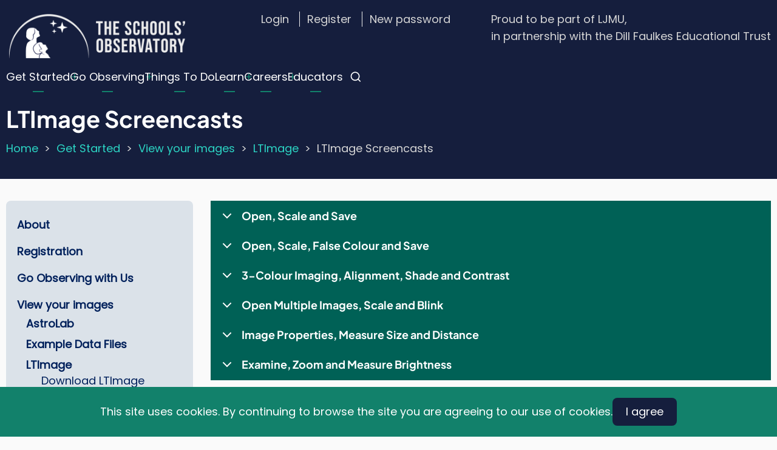

--- FILE ---
content_type: text/html; charset=UTF-8
request_url: https://www.schoolsobservatory.org/get-started/view-images/ltimage/how-to
body_size: 9273
content:
<!DOCTYPE html>
<html lang="en" dir="ltr" prefix="content: http://purl.org/rss/1.0/modules/content/  dc: http://purl.org/dc/terms/  foaf: http://xmlns.com/foaf/0.1/  og: http://ogp.me/ns#  rdfs: http://www.w3.org/2000/01/rdf-schema#  schema: http://schema.org/  sioc: http://rdfs.org/sioc/ns#  sioct: http://rdfs.org/sioc/types#  skos: http://www.w3.org/2004/02/skos/core#  xsd: http://www.w3.org/2001/XMLSchema# ">
  <head>
    <meta charset="utf-8" />
<script async src="https://www.googletagmanager.com/gtag/js?id=G-1Q4Z0YCJQH"></script>
<script>window.dataLayer = window.dataLayer || [];function gtag(){dataLayer.push(arguments)};gtag("js", new Date());gtag("set", "developer_id.dMDhkMT", true);gtag("config", "G-1Q4Z0YCJQH", {"groups":"default","page_placeholder":"PLACEHOLDER_page_location","allow_ad_personalization_signals":false});</script>
<meta name="description" content="Open, Scale and SaveStep by Step Guide - Saving and Scaling" />
<link rel="canonical" href="https://www.schoolsobservatory.org/get-started/view-images/ltimage/how-to" />
<meta name="Generator" content="Drupal 10 (https://www.drupal.org)" />
<meta name="MobileOptimized" content="width" />
<meta name="HandheldFriendly" content="true" />
<meta name="viewport" content="width=device-width, initial-scale=1.0" />
<link rel="icon" href="/sites/default/files/favicon.ico" type="image/vnd.microsoft.icon" />

    <title>LTImage Screencasts | The Schools&#039; Observatory</title>
          <link rel="preload" as="font" href="/themes/mahipro/fonts/poppins.woff2" type="font/woff2" crossorigin>
      <link rel="preload" as="font" href="/themes/mahipro/fonts/plus-jakarta-sans.woff2" type="font/woff2" crossorigin>
    
        <link rel="stylesheet" media="all" href="/sites/default/files/css/css_uV3e1IAAMwb19w8s6b68bibty7Wf5DHuu5n6sW1erGo.css?delta=0&amp;language=en&amp;theme=mahipro&amp;include=[base64]" />
<link rel="stylesheet" media="all" href="/sites/default/files/css/css_wPPQ333OyqRq0q2hw7Q4OgktdutVzdYN7JLUzP9h554.css?delta=1&amp;language=en&amp;theme=mahipro&amp;include=[base64]" />
<link rel="stylesheet" media="all" href="/sites/default/files/css/css_P7zJBFAL9UWkNx7WpnZAkjpSXrc7wnjQ6SOcDc1joII.css?delta=2&amp;language=en&amp;theme=mahipro&amp;include=[base64]" />

    <script src="https://kit.fontawesome.com/06c945e87a.js" defer crossorigin="anonymous"></script>
<script src="https://use.fontawesome.com/releases/v6.4.0/js/v4-shims.js" defer crossorigin="anonymous"></script>

  <style>
:root {
  --color-primary: #12816b;
  --color-secondary: #cc3600;
  --color-primary-light: #ffe2d6;
  --bg-body: #fafafa;
  --text-color: #00205b;
  --bold-color: #151e3d;
  --light: #fffbf6;
  --dark: #151e3d;
  --dark-text-color: #d6d6d6;
  --border: #00205b;
  --border-dark: #ffffff;
}
</style>  </head>
  <body class="user-guest inner-page path-node page-type-page one-sidebar sidebar-left">
        <a href="#main-content" class="visually-hidden focusable">
      Skip to main content
    </a>
    
      <div class="dialog-off-canvas-main-canvas" data-off-canvas-main-canvas>
    <header class="header dark">
      <div class="header-top">
      <div class="container">
        <div class="header-top-block">
            <div class="block-region region-header-top">
    <div id="block-mahipro-tsologo" class="block">
  
    
      <div class="block-content">
      
            <div class="field field--name-body field--type-text-with-summary field--label-hidden field-item"><p><a href="/"><img src="/sites/default/files/Logo%20for%20website%20header.png" width="300" data-entity-type="file" data-entity-uuid="ad4e4a84-4847-4ea3-9c87-6bf19ddf1c2f" alt></a></p></div>
      
    </div><!--/block-content -->
  </div><!--/block -->
<nav  id="block-mahipro-customloginmenu" class="block block-menu navigation menu-custom-login-menu" aria-labelledby="block-mahipro-customloginmenu-menu" role="navigation">
            
  <h2 class="visually-hidden block-title" id="block-mahipro-customloginmenu-menu">Custom Login Menu</h2>
  
      
              <ul class="menu">
                          <li class="menu-item menu-item-level-1">
                    <a href="/user/login?current=/get-started/view-images/ltimage/how-to" data-drupal-link-system-path="user/login">Login</a>

                  </li>
                      <li class="menu-item menu-item-level-1">
                    <a href="/register">Register</a>

                  </li>
                      <li class="menu-item menu-item-level-1">
                    <a href="/user/password" data-drupal-link-system-path="user/password">New password</a>

                  </li>
          </ul>
  


  </nav>
<div id="block-mahipro-ftppartnership" class="block">
  
    
      <div class="block-content">
      
            <div class="field field--name-body field--type-text-with-summary field--label-hidden field-item"><p>Proud to be part of LJMU,<br>in partnership with the Dill Faulkes Educational Trust</p><p>&nbsp;</p></div>
      
    </div><!--/block-content -->
  </div><!--/block -->

  </div>

        </div>
      </div>
    </div>
    <div class="header-main ">
    <div class="container">
      <div class="header-main-container">
                          <div class="header-right">
                          <div class="mobile-menu-icon" aria-level="Open main menu">
                <span></span>
                <span></span>
                <span></span>
              </div><!-- /mobile-menu -->
              <div class="primary-menu-wrapper">
                <div class="menu-wrap">
                  <div class="close-mobile-menu" aria-level="close main menu">X</div>
                    <div class="block-region region-primary-menu">
    <nav  id="block-mahipro-main-menu" class="block block-menu navigation menu-main" aria-labelledby="block-mahipro-main-menu-menu" role="navigation">
            
  <h2 class="visually-hidden block-title" id="block-mahipro-main-menu-menu">Main navigation</h2>
  
      
              <ul class="menu">
                          <li class="menu-item menu-item-level-1 menu-item-active menu-item-has-children">
                    <a href="/get-started" data-drupal-link-system-path="node/1362">Get Started</a>

                                    <ul class="submenu">
                          <li class="menu-item menu-item-level-2 menu-item-has-children">
                    <a href="/get-started/about" data-drupal-link-system-path="node/693">About</a>

                                    <ul class="submenu">
                          <li class="menu-item menu-item-level-3">
                    <a href="/about/team" data-drupal-link-system-path="node/984">Meet the Team</a>

                  </li>
          </ul>
  
                  </li>
                      <li class="menu-item menu-item-level-2">
                    <a href="/register" data-drupal-link-system-path="node/1099">Registration</a>

                  </li>
                      <li class="menu-item menu-item-level-2 menu-item-has-children">
                    <a href="/get-started/goobs" data-drupal-link-system-path="node/946">Go Observing with Us</a>

                                    <ul class="submenu">
                          <li class="menu-item menu-item-level-3">
                    <a href="/get-started/goobs/videos" data-drupal-link-system-path="node/641">Video Tutorials</a>

                  </li>
                      <li class="menu-item menu-item-level-3">
                    <a href="/get-started/goobs/choosing" data-drupal-link-system-path="node/682">Decide What to Observe</a>

                  </li>
                      <li class="menu-item menu-item-level-3">
                    <a href="/get-started/goobs/planning" data-drupal-link-system-path="node/1824">Plan an Observation</a>

                  </li>
                      <li class="menu-item menu-item-level-3">
                    <a href="/get-started/goobs/schedule" data-drupal-link-system-path="node/683">Schedule Observations</a>

                  </li>
                      <li class="menu-item menu-item-level-3">
                    <a href="/get-started/goobs/what-next" data-drupal-link-system-path="node/1825">What happens next?</a>

                  </li>
                      <li class="menu-item menu-item-level-3">
                    <a href="/get-started/goobs/help" data-drupal-link-system-path="node/947">Help with Go Observing</a>

                  </li>
          </ul>
  
                  </li>
                      <li class="menu-item menu-item-level-2 menu-item-active menu-item-has-children">
                    <a href="/get-started/view-images" data-drupal-link-system-path="node/600">View your images</a>

                                    <ul class="submenu">
                          <li class="menu-item menu-item-level-3">
                    <a href="/get-started/view-images/astrolab" data-drupal-link-system-path="node/2354">AstroLab</a>

                  </li>
                      <li class="menu-item menu-item-level-3">
                    <a href="/get-started/view-images/egimages" data-drupal-link-system-path="node/1928">Example Data Files</a>

                  </li>
                      <li class="menu-item menu-item-level-3 menu-item-active">
                    <a href="/get-started/view-images/ltimage" data-drupal-link-system-path="node/2362">LTImage</a>

                  </li>
                      <li class="menu-item menu-item-level-3">
                    <a href="/get-started/view-images/image-odd" title="Some of the common things which can seem strange about your images" data-drupal-link-system-path="node/1472">Image oddities</a>

                  </li>
          </ul>
  
                  </li>
                      <li class="menu-item menu-item-level-2">
                    <a href="/get-started/myaccount" data-drupal-link-system-path="node/1365">Manage your account</a>

                  </li>
          </ul>
  
                  </li>
                      <li class="menu-item menu-item-level-1 menu-item-has-children">
                    <a href="/obs/go" title="Go Observing" data-drupal-link-system-path="obs/go">Go Observing</a>

                                    <ul class="submenu">
                          <li class="menu-item menu-item-level-2">
                    <a href="/obs/status" title="My Observations" data-drupal-link-system-path="obs/status">My Observations</a>

                  </li>
                      <li class="menu-item menu-item-level-2 menu-item-has-children">
                    <a href="/obs/liveobs" title="Live Observing" data-drupal-link-system-path="obs/liveobs">Live Observing</a>

                                    <ul class="submenu">
                          <li class="menu-item menu-item-level-3">
                    <a href="/obs/liveobs/guidance" title="Guidance for live observing" data-drupal-link-system-path="obs/liveobs/guidance">Live Observing Guidance</a>

                  </li>
                      <li class="menu-item menu-item-level-3">
                    <a href="/obs/liveobs/targets" title="Suggested targets for live observing" data-drupal-link-system-path="obs/liveobs/targets">Suggested Targets</a>

                  </li>
          </ul>
  
                  </li>
                      <li class="menu-item menu-item-level-2">
                    <a href="/obs/arch" title="Archive of Observations" data-drupal-link-system-path="obs/arch">Archive of Observations</a>

                  </li>
                      <li class="menu-item menu-item-level-2">
                    <a href="/get-started/goobs" title="Help with Go Observing" data-drupal-link-system-path="get-started/goobs">Help with Go Observing</a>

                  </li>
          </ul>
  
                  </li>
                      <li class="menu-item menu-item-level-1">
                    <a href="/things-to-do" data-drupal-link-system-path="things-to-do">Things To Do</a>

                  </li>
                      <li class="menu-item menu-item-level-1 menu-item-has-children">
                    <a href="/learn" data-drupal-link-system-path="node/2474">Learn</a>

                                    <ul class="submenu">
                          <li class="menu-item menu-item-level-2 menu-item-has-children">
                    <a href="/learn/culture" data-drupal-link-system-path="node/2743">Culture</a>

                                    <ul class="submenu">
                          <li class="menu-item menu-item-level-3">
                    <a href="/learn/culture/astro-belief" data-drupal-link-system-path="node/2752">Astronomy and Belief</a>

                  </li>
                      <li class="menu-item menu-item-level-3">
                    <a href="/learn/culture/calendars-and-timekeeping" data-drupal-link-system-path="node/2749">Calendars and Timekeeping</a>

                  </li>
                      <li class="menu-item menu-item-level-3">
                    <a href="/learn/culture/festivals-celebrations" data-drupal-link-system-path="node/2763">Festivals and Celebrations</a>

                  </li>
                      <li class="menu-item menu-item-level-3">
                    <a href="/learn/culture/nav-wayfinding" data-drupal-link-system-path="node/2754">Navigation and Wayfinding</a>

                  </li>
                      <li class="menu-item menu-item-level-3">
                    <a href="/learn/culture/star-stories" data-drupal-link-system-path="node/2760">Star Stories</a>

                  </li>
          </ul>
  
                  </li>
                      <li class="menu-item menu-item-level-2 menu-item-has-children">
                    <a href="/learn/history" data-drupal-link-system-path="node/2511">History</a>

                                    <ul class="submenu">
                          <li class="menu-item menu-item-level-3">
                    <a href="/learn/history/ancient-astronomy" data-drupal-link-system-path="node/2512">Ancient Astronomy</a>

                  </li>
                      <li class="menu-item menu-item-level-3">
                    <a href="/learn/history/biographies" data-drupal-link-system-path="node/2513">Biographies</a>

                  </li>
                      <li class="menu-item menu-item-level-3">
                    <a href="/learn/history/firsts" data-drupal-link-system-path="node/2539">Firsts in Space</a>

                  </li>
                      <li class="menu-item menu-item-level-3">
                    <a href="/learn/history/light-telescopes" data-drupal-link-system-path="node/2535">Light and Telescopes</a>

                  </li>
                      <li class="menu-item menu-item-level-3">
                    <a href="/learn/history/understanding-forces" data-drupal-link-system-path="node/2536">Understanding Forces</a>

                  </li>
                      <li class="menu-item menu-item-level-3">
                    <a href="/learn/history/understanding-universe" data-drupal-link-system-path="node/2538">Understanding our Universe</a>

                  </li>
                      <li class="menu-item menu-item-level-3">
                    <a href="/learn/history/understanding-solarsystem" data-drupal-link-system-path="node/2537">Understanding the Solar System</a>

                  </li>
          </ul>
  
                  </li>
                      <li class="menu-item menu-item-level-2 menu-item-has-children">
                    <a href="/learn/life-environment" data-drupal-link-system-path="node/2545">Life and the Environment</a>

                                    <ul class="submenu">
                          <li class="menu-item menu-item-level-3">
                    <a href="/learn/life-environment/life-on-earth" data-drupal-link-system-path="node/2548">Life on Earth</a>

                  </li>
                      <li class="menu-item menu-item-level-3">
                    <a href="/learn/life-environment/atmosphere" data-drupal-link-system-path="node/2546">Atmosphere</a>

                  </li>
                      <li class="menu-item menu-item-level-3">
                    <a href="/learn/life-environment/climate-change" data-drupal-link-system-path="node/2547">Climate Change</a>

                  </li>
                      <li class="menu-item menu-item-level-3">
                    <a href="/learn/life-environment/seasons" data-drupal-link-system-path="node/2551">Seasons</a>

                  </li>
                      <li class="menu-item menu-item-level-3">
                    <a href="/learn/life-environment/tides" data-drupal-link-system-path="node/2550">Tides</a>

                  </li>
                      <li class="menu-item menu-item-level-3">
                    <a href="/learn/life-environment/life-elsewhere" data-drupal-link-system-path="node/2549">Life Elsewhere</a>

                  </li>
          </ul>
  
                  </li>
                      <li class="menu-item menu-item-level-2 menu-item-has-children">
                    <a href="/learn/physics" data-drupal-link-system-path="node/2552">Physics</a>

                                    <ul class="submenu">
                          <li class="menu-item menu-item-level-3">
                    <a href="/learn/physics/electricity" data-drupal-link-system-path="node/2557">Electricity</a>

                  </li>
                      <li class="menu-item menu-item-level-3">
                    <a href="/learn/physics/gravity" data-drupal-link-system-path="node/2553">Gravity</a>

                  </li>
                      <li class="menu-item menu-item-level-3">
                    <a href="/learn/physics/light" data-drupal-link-system-path="node/2568">Light</a>

                  </li>
                      <li class="menu-item menu-item-level-3">
                    <a href="/learn/physics/magnetism" data-drupal-link-system-path="node/2559">Magnetism</a>

                  </li>
                      <li class="menu-item menu-item-level-3">
                    <a href="/learn/physics/matter" data-drupal-link-system-path="node/2563">Matter</a>

                  </li>
                      <li class="menu-item menu-item-level-3">
                    <a href="/learn/physics/measurement" data-drupal-link-system-path="node/2573">Measurement</a>

                  </li>
                      <li class="menu-item menu-item-level-3">
                    <a href="/learn/physics/motion" data-drupal-link-system-path="node/2560">Motion</a>

                  </li>
                      <li class="menu-item menu-item-level-3">
                    <a href="/learn/physics/nuclear" data-drupal-link-system-path="node/2567">Nuclear Physics</a>

                  </li>
                      <li class="menu-item menu-item-level-3">
                    <a href="/learn/physics/waves" data-drupal-link-system-path="node/2578">Waves</a>

                  </li>
          </ul>
  
                  </li>
                      <li class="menu-item menu-item-level-2 menu-item-has-children">
                    <a href="/learn/space-technology" data-drupal-link-system-path="node/2642">Space Technology</a>

                                    <ul class="submenu">
                          <li class="menu-item menu-item-level-3">
                    <a href="/learn/space-technology/crewed-missions" data-drupal-link-system-path="node/2643">Crewed Missions</a>

                  </li>
                      <li class="menu-item menu-item-level-3">
                    <a href="/learn/space-technology/rockets" data-drupal-link-system-path="node/2645">Rockets</a>

                  </li>
                      <li class="menu-item menu-item-level-3">
                    <a href="/learn/space-technology/satellites" data-drupal-link-system-path="node/2646">Satellites</a>

                  </li>
                      <li class="menu-item menu-item-level-3">
                    <a href="/learn/space-technology/spaceports" data-drupal-link-system-path="node/2651">Space Ports</a>

                  </li>
                      <li class="menu-item menu-item-level-3">
                    <a href="/learn/space-technology/probes-robots" data-drupal-link-system-path="node/2650">Space Probes and Robots</a>

                  </li>
                      <li class="menu-item menu-item-level-3">
                    <a href="/learn/space-technology/supercomputers" data-drupal-link-system-path="node/2652">Supercomputers</a>

                  </li>
          </ul>
  
                  </li>
                      <li class="menu-item menu-item-level-2 menu-item-has-children">
                    <a href="/learn/space" data-drupal-link-system-path="node/2596">Space</a>

                                    <ul class="submenu">
                          <li class="menu-item menu-item-level-3">
                    <a href="/learn/space/blackholes" data-drupal-link-system-path="node/2602">Blackholes</a>

                  </li>
                      <li class="menu-item menu-item-level-3">
                    <a href="/learn/space/exoplanets" data-drupal-link-system-path="node/2612">Exoplanets</a>

                  </li>
                      <li class="menu-item menu-item-level-3">
                    <a href="/learn/space/galaxies" data-drupal-link-system-path="node/2615">Galaxies</a>

                  </li>
                      <li class="menu-item menu-item-level-3">
                    <a href="/learn/space/neos" data-drupal-link-system-path="node/2601">Near-Earth Objects</a>

                  </li>
                      <li class="menu-item menu-item-level-3">
                    <a href="/learn/space/solar-system" data-drupal-link-system-path="node/2627">Solar System</a>

                  </li>
                      <li class="menu-item menu-item-level-3">
                    <a href="/learn/space/stars" data-drupal-link-system-path="node/2628">Stars</a>

                  </li>
                      <li class="menu-item menu-item-level-3">
                    <a href="/learn/space/universe" data-drupal-link-system-path="node/2639">The Universe</a>

                  </li>
          </ul>
  
                  </li>
                      <li class="menu-item menu-item-level-2 menu-item-has-children">
                    <a href="/learn/stargazing" data-drupal-link-system-path="node/2478">Stargazing</a>

                                    <ul class="submenu">
                          <li class="menu-item menu-item-level-3">
                    <a href="/learn/stargazing/plan" data-drupal-link-system-path="node/2479">Plan an observation</a>

                  </li>
                      <li class="menu-item menu-item-level-3">
                    <a href="/learn/stargazing/look" data-drupal-link-system-path="node/2505">What can we see?</a>

                  </li>
                      <li class="menu-item menu-item-level-3">
                    <a href="/learn/stargazing/plan/glossary" data-drupal-link-system-path="node/2501">Stargazing Glossary</a>

                  </li>
          </ul>
  
                  </li>
                      <li class="menu-item menu-item-level-2 menu-item-has-children">
                    <a href="/learn/telescopes" data-drupal-link-system-path="node/2579">Telescopes</a>

                                    <ul class="submenu">
                          <li class="menu-item menu-item-level-3">
                    <a href="/learn/telescopes/how" data-drupal-link-system-path="node/2584">How Telescopes Work</a>

                  </li>
                      <li class="menu-item menu-item-level-3">
                    <a href="/learn/telescopes/techniques" data-drupal-link-system-path="node/2593">Observing Techniques</a>

                  </li>
                      <li class="menu-item menu-item-level-3">
                    <a href="/learn/telescopes/ground" data-drupal-link-system-path="node/2594">Ground-based Telescopes</a>

                  </li>
                      <li class="menu-item menu-item-level-3">
                    <a href="/learn/telescopes/space" data-drupal-link-system-path="node/2595">Space-based Telescopes</a>

                  </li>
                      <li class="menu-item menu-item-level-3">
                    <a href="/learn/telescopes/data" data-drupal-link-system-path="node/2580">Data</a>

                  </li>
                      <li class="menu-item menu-item-level-3">
                    <a href="/learn/telescopes/liverpool-telescope" data-drupal-link-system-path="node/2591">Liverpool Telescope</a>

                  </li>
                      <li class="menu-item menu-item-level-3">
                    <a href="/learn/telescopes/lcogt" data-drupal-link-system-path="node/2592">Las Cumbres Observatory</a>

                  </li>
                      <li class="menu-item menu-item-level-3">
                    <a href="/learn/telescopes/glossary" data-drupal-link-system-path="node/2590">Telescopes Glossary</a>

                  </li>
          </ul>
  
                  </li>
          </ul>
  
                  </li>
                      <li class="menu-item menu-item-level-1 menu-item-has-children">
                    <a href="/careers" data-drupal-link-system-path="node/1721">Careers</a>

                                    <ul class="submenu">
                          <li class="menu-item menu-item-level-2">
                    <a href="/careers/heroes" data-drupal-link-system-path="careers/heroes">Career Heroes</a>

                  </li>
                      <li class="menu-item menu-item-level-2 menu-item-has-children">
                    <a href="/careers/interested" data-drupal-link-system-path="node/1722">I&#039;m interested in...</a>

                                    <ul class="submenu">
                          <li class="menu-item menu-item-level-3">
                    <a href="/careers/interested/computers" data-drupal-link-system-path="node/1731">Computers</a>

                  </li>
                      <li class="menu-item menu-item-level-3">
                    <a href="/careers/interested/explaining" data-drupal-link-system-path="node/1723">Explaining</a>

                  </li>
                      <li class="menu-item menu-item-level-3">
                    <a href="/careers/interested/exploring" data-drupal-link-system-path="node/1724">Exploring</a>

                  </li>
                      <li class="menu-item menu-item-level-3">
                    <a href="/careers/interested/history" data-drupal-link-system-path="node/1726">History</a>

                  </li>
                      <li class="menu-item menu-item-level-3">
                    <a href="/careers/interested/influencing" data-drupal-link-system-path="node/1730">Influencing</a>

                  </li>
                      <li class="menu-item menu-item-level-3">
                    <a href="/careers/interested/making" data-drupal-link-system-path="node/1727">Making things</a>

                  </li>
                      <li class="menu-item menu-item-level-3">
                    <a href="/careers/interested/nature" data-drupal-link-system-path="node/1728">Nature</a>

                  </li>
                      <li class="menu-item menu-item-level-3">
                    <a href="/careers/interested/numbers" data-drupal-link-system-path="node/1729">Numbers</a>

                  </li>
                      <li class="menu-item menu-item-level-3">
                    <a href="/careers/interested/spaceflight" data-drupal-link-system-path="node/1748">Spaceflight</a>

                  </li>
                      <li class="menu-item menu-item-level-3">
                    <a href="/careers/interested/stargazing" data-drupal-link-system-path="node/1732">Stargazing</a>

                  </li>
          </ul>
  
                  </li>
                      <li class="menu-item menu-item-level-2">
                    <a href="/careers/paths" data-drupal-link-system-path="node/2325">Career Paths</a>

                  </li>
                      <li class="menu-item menu-item-level-2 menu-item-has-children">
                    <a href="/careers/get-involved" data-drupal-link-system-path="node/1725">Get involved</a>

                                    <ul class="submenu">
                          <li class="menu-item menu-item-level-3">
                    <a href="/careers/get-involved/do" data-drupal-link-system-path="node/1796">Do more</a>

                  </li>
                      <li class="menu-item menu-item-level-3">
                    <a href="/careers/get-involved/learn" data-drupal-link-system-path="node/1797">Learn more</a>

                  </li>
                      <li class="menu-item menu-item-level-3">
                    <a href="/careers/get-involved/join" data-drupal-link-system-path="node/1798">Join in</a>

                  </li>
                      <li class="menu-item menu-item-level-3">
                    <a href="/careers/get-involved/work-experience" data-drupal-link-system-path="node/2046">Work Experience</a>

                  </li>
          </ul>
  
                  </li>
          </ul>
  
                  </li>
                      <li class="menu-item menu-item-level-1">
                    <a href="/access-universe" data-drupal-link-system-path="node/1909">Educators</a>

                  </li>
          </ul>
  


  </nav>

  </div>

                </div>
              </div><!-- /primary-menu-wrapper -->
                                      <div class="search-icon" aria-level="open search box">
                <i class="icon-search"></i>
              </div> <!--/.search icon -->
              <div class="search-box">
                <div class="search-box-close"></div>
                <div class="container">
                  <div class="search-box-content">
                      <div class="block-region region-search-box">
    <div class="search-block-form block" data-drupal-selector="search-block-form" id="block-mahipro-search-form-wide" role="search">
  
    
      <div class="block-content">
      <form action="/search/node" method="get" id="search-block-form" accept-charset="UTF-8">
  <div class="js-form-item form-item form-type-search js-form-type-search form-item-keys js-form-item-keys form-no-label">
      <label for="edit-keys" class="visually-hidden">Search</label>
        <input title="Enter the terms you wish to search for." data-drupal-selector="edit-keys" type="search" id="edit-keys" name="keys" value="" size="15" maxlength="128" class="form-search" />

        </div>
<div data-drupal-selector="edit-actions" class="form-actions js-form-wrapper form-wrapper" id="edit-actions"><input data-drupal-selector="edit-submit" type="submit" id="edit-submit" value="Search" class="button js-form-submit form-submit" />
</div>

</form>

    </div><!--/block-content -->
  </div><!--/block -->

  </div>

                  </div>
                </div>
                <div class="search-box-close"></div>
              </div><!--/.search-box -->
             <!-- end page.search_box -->
              
          </div><!--/.header-right -->
              </div><!--/header-main-container -->
    </div><!--/container-->
  </div><!--/header-main-->
        <div class="page-header">
      <div class="container">
          <div class="block-region region-page-header">
    <div id="block-mahipro-page-title" class="block">
  
    
      <div class="block-content">
      
  <h1><span property="dc:title">LTImage Screencasts</span>
</h1>


    </div><!--/block-content -->
  </div><!--/block -->
<div id="block-mahipro-breadcrumbs" class="block">
  
    
      <div class="block-content">
        <nav class="breadcrumb" role="navigation" aria-labelledby="system-breadcrumb">
    <h2 class="visually-hidden">Breadcrumb</h2>
    <ol class="breadcrumb-items">
          <li class="breadcrumb-item">
                  <a href="/">Home</a>
              </li>
          <li class="breadcrumb-item">
                  <a href="/get-started">Get Started</a>
              </li>
          <li class="breadcrumb-item">
                  <a href="/get-started/view-images">View your images</a>
              </li>
          <li class="breadcrumb-item">
                  <a href="/get-started/view-images/ltimage">LTImage</a>
              </li>
          <li class="breadcrumb-item">
                  LTImage Screencasts
              </li>
        </ol>
  </nav>

    </div><!--/block-content -->
  </div><!--/block -->

  </div>

      </div><!--/container-->
    </div>
  </header><div class="highlighted">
   <div class="container">
        <div class="block-region region-highlighted">
    <div data-drupal-messages-fallback class="hidden"></div>

  </div>

   </div>
</div>
<div id="main-wrapper" class="main-wrapper">
  <div class="container">
    <div class="main-container">
      <main id="main" class="page-content">
        <a id="main-content" tabindex="-1"></a>                          <div class="block-region region-content">
    <div id="block-mahipro-content" class="block">
  
    
      <div class="block-content">
      <article data-history-node-id="1269" about="/get-started/view-images/ltimage/how-to" typeof="foaf:Document" class="node node-type-page node-view-mode-full">
  <header class="node-header">
    
          <span property="dc:title" content="LTImage Screencasts" class="hidden"></span>
  <span property="sioc:num_replies" datatype="xsd:integer" class="hidden"></span>

      </header>
  <div class="node-content">
      <div class="layout layout--twocol-section layout--twocol-section--67-33">

          <div  class="layout__region layout__region--first">
        
      </div>
    
          <div  class="layout__region layout__region--second">
        
      </div>
    
  </div>
  <div class="layout layout--onecol">
    <div  class="layout__region layout__region--content">
      <div class="block">
  
    
      <div class="block-content">
      
            <div property="content:encoded" class="field field--name-body field--type-text-with-summary field--label-hidden field-item"><dl class="ckeditor-accordion"><dt>Open, Scale and Save</dt><dd><p><a href="/sites/default/files/How_to_Scale_and_Save.pdf">Step by Step Guide - Saving and Scaling</a></p><div>
  
  
            <div class="field field--name-field-media-oembed-video field--type-string field--label-hidden field-item"><iframe src="https://www.schoolsobservatory.org/media/oembed?url=https%3A//youtu.be/YiIRNHxL52k&amp;max_width=0&amp;max_height=0&amp;hash=oMck99caWa8aJ1ojBv8XFad7lu6PxIQZ7O7jgVlwyaw" width="200" height="150" class="media-oembed-content" loading="lazy" title="How To Open, Scale and Save (Astronomy Image Processing)"></iframe>
</div>
      
</div>
<p>&nbsp;</p></dd><dt>Open, Scale, False Colour and Save</dt><dd><p><a href="/sites/default/files/Adding_False_Colour.pdf">Step by Step Guide - Adding False Colour</a></p><div>
  
  
            <div class="field field--name-field-media-oembed-video field--type-string field--label-hidden field-item"><iframe src="https://www.schoolsobservatory.org/media/oembed?url=https%3A//youtu.be/EA6y0a2eM0M&amp;max_width=0&amp;max_height=0&amp;hash=UDE9zEJRH9Gg7dHYJGZJrljPeT6LcOljxtAY5BRcuJ8" width="200" height="150" class="media-oembed-content" loading="lazy" title="How To Open, Scale, False Colour and Save (Astronomy Image Processing)"></iframe>
</div>
      
</div>
<p>&nbsp;</p></dd><dt>3-Colour Imaging, Alignment, Shade and Contrast</dt><dd><p><a href="/sites/default/files/3-colour-stepbystep.pdf">Step by Step Guide - Creating 3-Colour Images</a></p><div>
  
  
            <div class="field field--name-field-media-oembed-video field--type-string field--label-hidden field-item"><iframe src="https://www.schoolsobservatory.org/media/oembed?url=https%3A//youtu.be/WMmx2nHY-Q4&amp;max_width=0&amp;max_height=0&amp;hash=fdtbipRURCUslFkjPjNJQvuvWlYTO3ns-XDD4FaIoPU" width="200" height="150" class="media-oembed-content" loading="lazy" title="How To Align, Shade &amp; Contrast And Create 3 Colour Images (Astronomy Image Processing)"></iframe>
</div>
      
</div>
<p>&nbsp;</p></dd><dt>Open Multiple Images, Scale and Blink</dt><dd><p><a href="/sites/default/files/How_to_Open_Multiple_Images_and_Blink.pdf">Step by Step Guide - Opening Multiple Images, Scaling and Blinking</a></p><div>
  
  
            <div class="field field--name-field-media-oembed-video field--type-string field--label-hidden field-item"><iframe src="https://www.schoolsobservatory.org/media/oembed?url=https%3A//youtu.be/93smj9lMl-A&amp;max_width=0&amp;max_height=0&amp;hash=bOoaDew9c0pKcf8jXLSwDFyNPEDA4s4lHVD1o2XooCk" width="200" height="150" class="media-oembed-content" loading="lazy" title="How To Open Multiple Images, Scale and Blink (Astronomy Image Processing)"></iframe>
</div>
      
</div>
<p>&nbsp;</p></dd><dt>Image Properties, Measure Size and Distance</dt><dd><p><a href="/sites/default/files/How_to_Measure_Size_and_Distance.pdf">Step by Step Guide - Measuring Size and Distance</a></p><div>
  
  
            <div class="field field--name-field-media-oembed-video field--type-string field--label-hidden field-item"><iframe src="https://www.schoolsobservatory.org/media/oembed?url=https%3A//youtu.be/W1EN9UqXjx0&amp;max_width=0&amp;max_height=0&amp;hash=acOmc6p4ax76PU8m2BFywFG6VxVLzkgOMNI9Rs5V0yU" width="200" height="150" class="media-oembed-content" loading="lazy" title="How To Check Image Properties, Measure Size and Distance (Astronomy Image Processing)"></iframe>
</div>
      
</div>
<p>&nbsp;</p></dd><dt>Examine, Zoom and Measure Brightness</dt><dd><p><a href="/sites/default/files/How_to_Measure_Brightness.pdf">Step by Step Guide - Measuring Brightness</a></p><div>
  
  
            <div class="field field--name-field-media-oembed-video field--type-string field--label-hidden field-item"><iframe src="https://www.schoolsobservatory.org/media/oembed?url=https%3A//youtu.be/m3f8ddzqb0k&amp;max_width=0&amp;max_height=0&amp;hash=0XvauQtCPJn3eAwf0gSXXRswN8iSZLFzIz6znH2FV3Y" width="200" height="150" class="media-oembed-content" loading="lazy" title="How To Examine, Zoom and Measure Brightness (Astronomy Image Processing)"></iframe>
</div>
      
</div>
<p>&nbsp;</p></dd></dl></div>
      
    </div><!--/block-content -->
  </div><!--/block -->
<div class="block">
  
    
      <div class="block-content">
      <section class="comments" id="comments">
  
  

  
</section>

    </div><!--/block-content -->
  </div><!--/block -->
<div class="block">
  
    
      <div class="block-content">
      
            <div class="field field--name-body field--type-text-with-summary field--label-hidden field-item"><p>&nbsp;</p></div>
      
    </div><!--/block-content -->
  </div><!--/block -->
<div class="block">
  
    
      <div class="block-content">
      
    </div><!--/block-content -->
  </div><!--/block -->

    </div>
  </div>

  </div>
</article>

    </div><!--/block-content -->
  </div><!--/block -->

  </div>

              </main>
      <!-- Start: Left Sidebar -->
<div id="sidebar-left" class="sidebar">
   <aside class="sidebar-left" role="complementary">
        <div class="block-region region-sidebar-first">
    <nav  id="block-mahipro-mainmenu-2" class="block block-menu navigation menu-main" aria-labelledby="block-mahipro-mainmenu-2-menu" role="navigation">
            
  <h2 class="visually-hidden block-title" id="block-mahipro-mainmenu-2-menu">Main menu - Get Started</h2>
  
      
              <ul class="menu">
                          <li class="menu-item menu-item-level-1">
                    <a href="/get-started/about" data-drupal-link-system-path="node/693">About</a>

                  </li>
                      <li class="menu-item menu-item-level-1">
                    <a href="/register" data-drupal-link-system-path="node/1099">Registration</a>

                  </li>
                      <li class="menu-item menu-item-level-1">
                    <a href="/get-started/goobs" data-drupal-link-system-path="node/946">Go Observing with Us</a>

                  </li>
                      <li class="menu-item menu-item-level-1 menu-item-active menu-item-has-children">
                    <a href="/get-started/view-images" data-drupal-link-system-path="node/600">View your images</a>

                                    <ul class="submenu">
                          <li class="menu-item menu-item-level-2">
                    <a href="/get-started/view-images/astrolab" data-drupal-link-system-path="node/2354">AstroLab</a>

                  </li>
                      <li class="menu-item menu-item-level-2">
                    <a href="/get-started/view-images/egimages" data-drupal-link-system-path="node/1928">Example Data Files</a>

                  </li>
                      <li class="menu-item menu-item-level-2 menu-item-active menu-item-has-children">
                    <a href="/get-started/view-images/ltimage" data-drupal-link-system-path="node/2362">LTImage</a>

                                    <ul class="submenu">
                          <li class="menu-item menu-item-level-3">
                    <a href="/get-started/view-images/ltimage/download" data-drupal-link-system-path="node/713">Download LTImage</a>

                  </li>
                      <li class="menu-item menu-item-level-3 menu-item-active">
                    <a href="/get-started/view-images/ltimage/how-to" data-drupal-link-system-path="node/1269" class="is-active" aria-current="page">LTImage Help</a>

                  </li>
          </ul>
  
                  </li>
                      <li class="menu-item menu-item-level-2">
                    <a href="/get-started/view-images/image-odd" title="Some of the common things which can seem strange about your images" data-drupal-link-system-path="node/1472">Image oddities</a>

                  </li>
          </ul>
  
                  </li>
                      <li class="menu-item menu-item-level-1">
                    <a href="/get-started/myaccount" data-drupal-link-system-path="node/1365">Manage your account</a>

                  </li>
          </ul>
  


  </nav>

  </div>

   </aside>
</div><!-- End: Left Sidebar -->
          </div>   </div> </div><footer class="footer dark">
  <div class="container footer-container">
          <section class="footer-top footer-region">
          <div class="block-region region-footer-top">
    <div id="block-mahipro-tsofooter" class="block">
  
    
      <div class="block-content">
        <div class="layout layout--threecol-section layout--threecol-section--33-34-33">

          <div  class="layout__region layout__region--first">
        <nav  class="block block-menu navigation menu-important-information" aria-labelledby="-menu" role="navigation">
      
  <h2 class="block-title" id="-menu">Important Information</h2>
  
      
              <ul class="menu">
                          <li class="menu-item menu-item-level-1">
                    <a href="/accessibility-and-equity-statements">Accessibility and Equity Statements</a>

                  </li>
                      <li class="menu-item menu-item-level-1">
                    <a href="/advisory-board" data-drupal-link-system-path="node/2088">Advisory Board</a>

                  </li>
                      <li class="menu-item menu-item-level-1">
                    <a href="/evaluation" data-drupal-link-system-path="node/750">Evaluation</a>

                  </li>
                      <li class="menu-item menu-item-level-1">
                    <a href="/strategy" data-drupal-link-system-path="node/1302">Strategy 2023-2028</a>

                  </li>
                      <li class="menu-item menu-item-level-1">
                    <a href="/legal" data-drupal-link-system-path="legal">Terms &amp; Conditions</a>

                  </li>
                      <li class="menu-item menu-item-level-1">
                    <a href="/teach/get-involved/champions">User Groups</a>

                  </li>
          </ul>
  


  </nav>

      </div>
    
          <div  class="layout__region layout__region--second">
        <div class="block">
  
      <h2 class="block-title">About Us</h2>
    
      <div class="block-content">
      
            <div class="field field--name-body field--type-text-with-summary field--label-hidden field-item"><p><a href="mailto:SchoolsObs@ljmu.ac.uk">SchoolsObs@ljmu.ac.uk</a></p></div>
      
    </div><!--/block-content -->
  </div><!--/block -->
<div class="block">
  
    
      <div class="block-content">
      
            <div class="field field--name-body field--type-text-with-summary field--label-hidden field-item"><p>The Liverpool Telescope is owned and operated by LJMU with financial support from STFC.</p><p>The LCO Telescope Network time is kindly provided by the Dill Faulkes Educational Trust.</p><p class="text-align-center"><br><a href="https://www.ljmu.ac.uk"><img src="/sites/default/files/LJMU-logo-white-trans-bg-proud-text-01-smaller.png" width="250" data-entity-type="file" data-entity-uuid="8e3a43bd-e027-4e21-a22f-38db95521b7a" alt></a></p></div>
      
    </div><!--/block-content -->
  </div><!--/block -->

      </div>
    
          <div  class="layout__region layout__region--third">
        <div class="block">
  
    
      <div class="block-content">
      
            <div class="field field--name-body field--type-text-with-summary field--label-hidden field-item"><div>
  
  
            <div class="field field--name-field-media-oembed-video field--type-string field--label-hidden field-item"><iframe src="https://www.schoolsobservatory.org/media/oembed?url=https%3A//www.youtube.com/watch%3Fv%3DP6uY5uYwPz0&amp;max_width=0&amp;max_height=0&amp;hash=uHR48q2KA1kUjEXdAf4bUt9joUKyrKPfEH5eIsg0AF4" width="200" height="113" class="media-oembed-content" loading="lazy" title="The Schools' Observatory: Who Are We?"></iframe>
</div>
      
</div>
</div>
      
    </div><!--/block-content -->
  </div><!--/block -->

      </div>
    
  </div>

    </div><!--/block-content -->
  </div><!--/block -->

  </div>

      </section>
    <!-- /footer-top -->
    <!-- /footer -->
    <!-- /footer-bottom -->
        <section class="footer-bottom-last footer-region">
              <div class="copyright">
                  &copy; 2026 The Schools&#039; Observatory, All rights reserved.
                </div><!--/copyright -->
       <!-- end if copyright -->
                  <div class="footer-social">
            <div class="social-icons">
      <div class="social-icon"><a href="http://www.facebook.com/schoolsobs" target="_blank"><i class="social-icon icon-facebook" aria-hidden="true"></i></a></div>
        <div class="social-icon"><a href="http://www.twitter.com/schoolsobs" target="_blank"><i class="social-icon icon-twitter" aria-hidden="true"></i></a></div>
        <div class="social-icon"><a href="https://www.instagram.com/schoolsobs/" target="_blank"><i class="social-icon icon-instagram" aria-hidden="true"></i></a></div>
        <div class="social-icon"><a href="https://www.linkedin.com/in/the-schools-observatory-7a039720b/" target="_blank"><i class="social-icon icon-linkedin" aria-hidden="true"></i></a></div>
        <div class="social-icon"><a href="https://www.youtube.com/@SchoolsObs" target="_blank"><i class="social-icon icon-youtube" aria-hidden="true"></i></a></div>
            </div>
          </div>
         <!-- end if all_icons_show -->
    </section><!-- /footer-bottom-last -->
      </div><!-- /container -->
</footer>
  
<div class="cookiealert" role="alert">
  <div class="container">
    <div class="cookiealert-container">
      <div class="cookiealert-message text-center">
                  This site uses cookies. By continuing to browse the site you are agreeing to our use of cookies.
            </div>      <div class="text-center"><button type="button" class="acceptcookies" aria-label="Close">I agree</button></div>    </div>  </div></div><div class="scrolltop"><i class="icon-arrow-up size-large"></i></div>

  </div>

    
    <script type="application/json" data-drupal-selector="drupal-settings-json">{"path":{"baseUrl":"\/","pathPrefix":"","currentPath":"node\/1269","currentPathIsAdmin":false,"isFront":false,"currentLanguage":"en"},"pluralDelimiter":"\u0003","suppressDeprecationErrors":true,"google_analytics":{"account":"G-1Q4Z0YCJQH","trackOutbound":true,"trackMailto":true,"trackTel":true,"trackDownload":true,"trackDownloadExtensions":"7z|aac|arc|arj|asf|asx|avi|bin|csv|doc(x|m)?|dot(x|m)?|exe|flv|gif|gz|gzip|hqx|jar|jpe?g|js|mp(2|3|4|e?g)|mov(ie)?|msi|msp|pdf|phps|png|ppt(x|m)?|pot(x|m)?|pps(x|m)?|ppam|sld(x|m)?|thmx|qtm?|ra(m|r)?|sea|sit|tar|tgz|torrent|txt|wav|wma|wmv|wpd|xls(x|m|b)?|xlt(x|m)|xlam|xml|z|zip"},"ckeditorAccordion":{"accordionStyle":{"collapseAll":1,"keepRowsOpen":1,"animateAccordionOpenAndClose":1,"openTabsWithHash":1,"allowHtmlInTitles":0}},"ajaxTrustedUrl":{"\/search\/node":true},"quicklink":{"admin_link_container_patterns":["#block-local-tasks-block a",".block-local-tasks-block a","#drupal-off-canvas a","#toolbar-administration a"],"ignore_admin_paths":true,"ignore_ajax_links":true,"ignore_file_ext":true,"total_request_limit":0,"concurrency_throttle_limit":0,"idle_wait_timeout":2000,"viewport_delay":0,"debug":false,"url_patterns_to_ignore":["user\/logout","#","\/admin","\/edit"]},"user":{"uid":0,"permissionsHash":"e6ea244d9431bc07e5a006161f37fa4b2973f4a011702eb1917cae11e2969e67"}}</script>
<script src="/sites/default/files/js/js_EJf1RsDQiYFyPh6UoXJ9VV6i8YVbaiRuyprq1ZViXJ8.js?scope=footer&amp;delta=0&amp;language=en&amp;theme=mahipro&amp;include=eJx9yVEOAiEMRdENISyJ1NJhGkqrUDWze_maGGP8eif3YaPCbiMDoo3CpulU3Iapk5awrYUXTeuUPhzns_774ty5h2pWhTIoyOGMM32H0GHn27CEZo3XITT8jFXsCnKZfghrDfcHY1tq6dSvllnZ3xTJV84"></script>
<script src="https://unpkg.com/quicklink@2.3.0/dist/quicklink.umd.js"></script>
<script src="/sites/default/files/js/js_Am910UfTbdCjrSBwhWGWz_jITV2ktZRb9xFeAwK6fg0.js?scope=footer&amp;delta=2&amp;language=en&amp;theme=mahipro&amp;include=eJx9yVEOAiEMRdENISyJ1NJhGkqrUDWze_maGGP8eif3YaPCbiMDoo3CpulU3Iapk5awrYUXTeuUPhzns_774ty5h2pWhTIoyOGMM32H0GHn27CEZo3XITT8jFXsCnKZfghrDfcHY1tq6dSvllnZ3xTJV84"></script>
<script src="/modules/contrib/ckeditor_accordion/js/accordion.frontend.min.js?t99cei"></script>
<script src="/sites/default/files/js/js_6YQI58kPt60qV23q83dSw5yuj4trNpYU4Znrhc0_5bQ.js?scope=footer&amp;delta=4&amp;language=en&amp;theme=mahipro&amp;include=eJx9yVEOAiEMRdENISyJ1NJhGkqrUDWze_maGGP8eif3YaPCbiMDoo3CpulU3Iapk5awrYUXTeuUPhzns_774ty5h2pWhTIoyOGMM32H0GHn27CEZo3XITT8jFXsCnKZfghrDfcHY1tq6dSvllnZ3xTJV84"></script>

      

<style>
.container {
  max-width: 1400px;
}

</style>
  </body>
</html>


--- FILE ---
content_type: text/css
request_url: https://www.schoolsobservatory.org/sites/default/files/css/css_P7zJBFAL9UWkNx7WpnZAkjpSXrc7wnjQ6SOcDc1joII.css?delta=2&language=en&theme=mahipro&include=eJxtkF2OwjAMhC_UJW9cJ3KSaRtIYmSbhd6eFKSutOTNms8_MyZVmM_tgmgsLqqeKEaWlLlN9A0jCSA6QjNLHYLGzduKiuQrVGnBsE1tK2NilnzgZ4fxipS77A-T7qhOs3AztDQV2vhuPtxzSRBna_ccuXjtK_dc__mDBzRljfwL2Ry3fXqqtOabsJv7FXpAueJ8iEvhQOVnz5Db8iczLwX7hBaO1Jd0_-TmXAzSn3l7X_yIjBqQ3m8k63jSTQ3VBVK8AOREpzQ
body_size: 2043
content:
/* @license GPL-2.0-or-later https://www.drupal.org/licensing/faq */
.ckeditor-accordion-container > dl dt > a:hover,.ckeditor-accordion-container > dl dt > a:not(.button):hover{background-color:var(--grad-lightest);}.ckeditor-accordion-container > dl dt > a,.ckeditor-accordion-container > dl dt > a:not(.button){background-color:var(--grad-darkest);border-bottom:1px solid var(--grad-darkest);}.ckeditor-accordion-container > dl{border:1px solid var(--grad-darkest);}
.career-boxes-img{width:218px;height:172px;border:4px solid #00205B;margin-top:30px;}.career-boxes-img img{}.career-boxes-img  img:hover{opacity:0.75;}.career-boxes-title a,.career-boxes-nationality  a{font-size:smaller;}.career-boxes-title,.career-boxes-nationality,.career-boxes-description,.career-boxes-admin{text-align:center;height:20px;background-color:#00205B;width:210px;height:24px;}.career-boxes-admin{padding-left:3px;text-align:left;background-color:#5b95ff;}.career-boxes-title a,.career-boxes-nationality a,.career-boxes-description a{color:white;}.career-boxes-admin a{color:white;font-size:10px;}.career-boxes table{border:0px;background:none;}.career-boxes td{width:25%;background:none;border:0px;}
form .description{color:#333333;font-size:0.9rem;}input[type=text],input[type=email],input[type=url],input[type=password],input[type=search],input[type=number],textarea{border:2px solid var(--border);}
.messages{position:relative;color:#ffffff;padding:14px 14px 14px 64px;}.messages summary em{background:var(--color-primary);}.messages summary pre{margin:0;}.messages details{margin:0;padding:0;border:0;}.messages em{color:#ffffff;font-style:italic;border-bottom:1px dotted #ffffff;}.messages p:last-of-type{margin:0;}.messages a{color:#ffffff;}.messages{position:relative;color:#ffffff;padding:14px 14px 14px 64px;}.messages summary em{background:var(--color-primary);}.messages summary pre{margin:0;}.messages details{margin:0;padding:0;border:0;}.messages em{color:#ffffff;font-style:italic;border-bottom:1px dotted #ffffff;}.messages p:last-of-type{margin:0;}.messages a{color:#ffffff;}.messages--status{background:#89ad32;}.messages--status::before{content:"\e00f";background-color:#759625;}.messages--error{background:#c94d1c;}.messages--error::before{content:"\e011";background-color:#b3461b;}.messages--warning{background:#cd5a0a;}.messages--warning::before{content:"\e010";background-color:#a44707;}.messages--info{background:#a6d3e5;}.messages--info::before{content:"\e01d";background-color:#359ec8;}.messages::before{font-family:"mahi";position:absolute;left:0;top:0;width:53px;text-align:center;height:100%;line-height:53px;font-size:1.8rem;}
:root{--grad-lightest:#008273;--grad-light:#00786A;--grad-dark:#006E61;--grad-darkest:#006156;}body{font-size:1rem;}img{padding:5px;}#block-mahipro-choosetso .white-links a{color:var(--bg-body);}.header{background-image:url(https://dev6live.schoolsobservatory.org/sites/default/files/header-tso-7.png);background-repeat:repeat-x;width:100%;}.page-header{background-image:none;}.comments{border-top:0px;}.page-header{padding:1rem 0;}ul{list-style:square;margin-left:35px;}ul li ul{list-style:circle;margin-left:35px;}ul li ul li ul{list-style:disc;margin-left:35px;}ol{list-style:decimal;margin-left:35px;}ol li ol{list-style:lower-alpha;margin-left:35px;}ol li ol li ol{list-style:lower-roman;margin-left:35px;}#block-mahipro-usermenu li.menu-item-level-1:not(:last-child),#block-mahipro-customloginmenu li.menu-item-level-1:not(:last-child){border-right:1px solid #eee;}#block-mahipro-usermenu li.menu-item-level-1,#block-mahipro-customloginmenu li.menu-item-level-1{display:inline;padding:0 12px 0 12px;}#block-mahipro-usermenu li.menu-item-level-1 a,#block-mahipro-customloginmenu  li.menu-item-level-1 a{color:var(--dark-text-color);}@media (min-width:1024px){.region-primary-menu .submenu{background-color:var(--dark);}.region-primary-menu .submenu a:hover{color:var(--color-primary);}}.region-primary-menu .menu > li:hover,.region-primary-menu .menu > li:hover > a{color:#2CD5C4;}.menu-item-has-children:hover > .submenu{animation:slideUp 0s forwards;}.sidebar li::before{background:none;width:100%;}.sidebar .menu-item-level-1{font-weight:900;}.sidebar .menu-item-level-2{font-weight:700;margin-left:15px;line-height:1;}.menu-item-level-3{font-weight:400;margin-left:25px;}.menu-item-level-4{font-weight:400;margin-left:25px;}.sidebar .block{background-color:#dbe2e9;}.sidebar .block h2{color:#00205b;}.sidebar .block a{color:#00205b;}.field--name-field-tags div{display:inline-block;}.field--name-field-tags a{padding:0px 8px 0 16px;}.field--name-field-media-oembed-video{position:relative;overflow:hidden;width:100%;padding-top:56.25%;}.media-oembed-content{position:absolute;top:0;left:0;bottom:0;right:0;width:100%;height:100%;}iframe{padding-left:15px;color:#fafafa;}.view-filters .form-item{display:inline-block !important;margin-top:0.56rem;margin-right:0.56rem;margin-bottom:0;vertical-align:top;}.form-actions{display:inline-block;margin-top:32px;}figcaption{border:0px;}.views-field-title{background-color:var(--bg-body);}.dark a:hover{color:var(--color-secondary);}.dark a{color:var(--color-primary);}.footer-top .layout__region{padding-right:20px;}.footer  a,.breadcrumb a{color:#2CD5C4;}b,strong{font-weight:700;font-family:var(--font-heading);}figcaption{background:none;}.attribution{margin:auto;padding:4px;font-size:0.8rem;max-width:400px;text-align:center;white-space:normal;word-break:break-word;}.field-label::before{content:"";}.fieldset__label,.fieldset__label--group,.form-item__label{font-size:1.4rem;color:var(--grad-light);margin-top:10px;}.page-content input[type=text]{width:100%;}
#edit-field-tags-tid{width:15em;}#edit-title{width:15em;}#edit-field-curriculum-links-tid{width:15em;}.activity-boxes-img{width:330px;height:184px;border:2px solid var(--grad-lightest);}.activity-boxes-img img{padding:0px;}.activity-boxes-img  img:hover{opacity:0.5;}.activity-boxes-title{background-color:var(--grad-lightest);width:330px;height:28px;}.activity-boxes-title a{color:white;font-size:14px;margin-top:180px;font-weight:bold;padding-left:5px;}.activity-boxes-age{font-size:14px;color:white;text-align:left;padding-left:5px;font-weight:normal;width:330px;margin-top:1x;height:28px;background-color:var(--grad-light);}.activity-boxes-age a{font-size:14px;color:white;text-align:left;padding-left:5px;font-weight:normal;}.activity-boxes-duration{font-size:14px;color:white;text-align:left;padding-left:5px;font-weight:normal;width:330px;margin-top:1x;height:28px;background-color:var(--grad-dark);}.activity-boxes-duration a{font-size:14px;color:white;text-align:left;padding-left:5px;font-weight:normal;}.activity-boxes-type{font-size:14px;color:white;text-align:left;padding-left:5px;font-weight:normal;width:330px;margin-top:-1x;height:28px;background-color:var(--grad-darkest)}.activity-boxes-type a{font-size:14px;color:white;text-align:left;padding-left:5px;font-weight:normal;}.activity-boxes-credit{width:330px;height:28px;color:#fafafa;font-size:10px;position:relative;top:-290px;left:8px;}.resources-locked-content{width:50px;height:60px;position:relative;top:-75px;left:270px;}.views-field-nothing,.views-field-field-credit,.views-field-field-locked-content{height:7px;}.views-field-field-ict-needed{width:330px;padding-bottom:20px;margin-top:-1x;height:28px;background-color:#00205b;}.views-field-field-ict-needed a{font-size:14px;color:white;text-align:left;padding-left:5px;font-weight:normal;}


--- FILE ---
content_type: image/svg+xml
request_url: https://www.schoolsobservatory.org/themes/mahipro/images/cursor.svg
body_size: 418
content:
<svg width="30" height="30" viewBox="0 0 30 30" fill="none" xmlns="http://www.w3.org/2000/svg">
<g clip-path="url(#clip0)">
<line x1="0.707107" y1="-0.707107" x2="30.7071" y2="29.2929" stroke="white" stroke-width="2"/>
<line x1="30.7071" y1="0.707107" x2="0.707107" y2="30.7071" stroke="white" stroke-width="2"/>
</g>
<defs>
<clipPath id="clip0">
<rect width="30" height="30" fill="white"/>
</clipPath>
</defs>
</svg>
